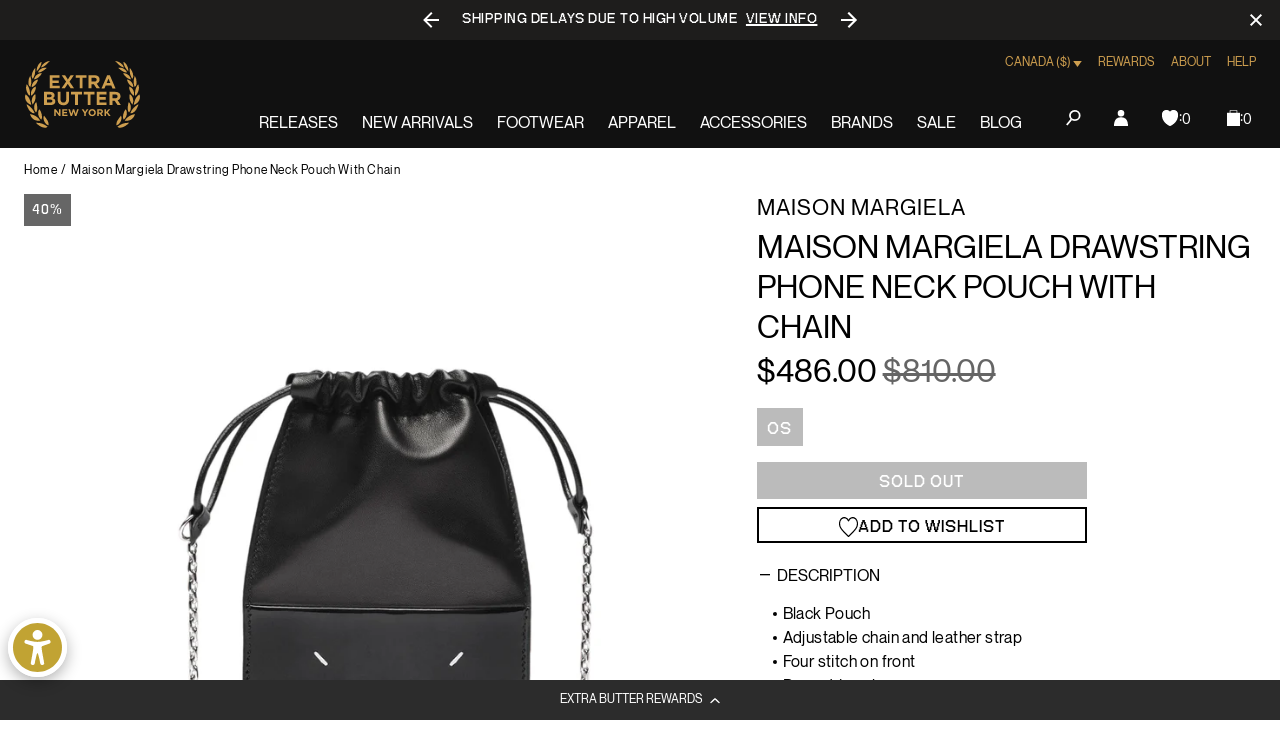

--- FILE ---
content_type: text/javascript; charset=utf-8
request_url: https://extrabutterny.com/en-ca/products/maison-margiela-drawstring-phone-neck-pouch-with-chain.js
body_size: 489
content:
{"id":7430358171831,"title":"Maison Margiela Drawstring Phone Neck Pouch With Chain","handle":"maison-margiela-drawstring-phone-neck-pouch-with-chain","description":"\u003cul\u003e\n\u003cli\u003eBlack Pouch\u003cbr\u003e\n\u003c\/li\u003e\n\u003cli\u003eAdjustable chain and leather strap\u003c\/li\u003e\n\u003cli\u003eFour stitch on front\u003c\/li\u003e\n\u003cli\u003eDrawstring closure\u003c\/li\u003e\n\u003cli\u003eInner logo stamping\u003c\/li\u003e\n\u003cli\u003eDimensions: 13.8 x 21 cm \/ 5.4 x 8.2 in\u003c\/li\u003e\n\u003cli\u003eMade in Italy\u003c\/li\u003e\n\u003cli\u003e100% Calf Leather\u003c\/li\u003e\n\u003cli\u003eSKU: SA1VL0034-P5135-T8013\u003c\/li\u003e\n\u003c\/ul\u003e","published_at":"2024-01-11T15:23:54-05:00","created_at":"2023-11-21T14:57:59-05:00","vendor":"Maison Margiela","type":"Bags","tags":["bfcm25","Color_Black","Department_Accessories","Final Sale","FLASH2525","fresh26sale","heat30sale","markdown524","OOS","seg-d","total-back-in-stock","total-out-of-stock"],"price":48600,"price_min":48600,"price_max":48600,"available":false,"price_varies":false,"compare_at_price":81000,"compare_at_price_min":81000,"compare_at_price_max":81000,"compare_at_price_varies":false,"variants":[{"id":42061824688311,"title":"OS","option1":"OS","option2":null,"option3":null,"sku":"SA1VL0034-P5135-T8013-OS","requires_shipping":true,"taxable":true,"featured_image":null,"available":false,"name":"Maison Margiela Drawstring Phone Neck Pouch With Chain - OS","public_title":"OS","options":["OS"],"price":48600,"weight":1361,"compare_at_price":81000,"inventory_management":"shopify","barcode":"8053460604235","quantity_rule":{"min":1,"max":null,"increment":1},"quantity_price_breaks":[],"requires_selling_plan":false,"selling_plan_allocations":[]}],"images":["\/\/cdn.shopify.com\/s\/files\/1\/0236\/4333\/files\/SA1VL0034-P5135-T8013-1.jpg?v=1704995827","\/\/cdn.shopify.com\/s\/files\/1\/0236\/4333\/files\/SA1VL0034-P5135-T8013-2.jpg?v=1704996364"],"featured_image":"\/\/cdn.shopify.com\/s\/files\/1\/0236\/4333\/files\/SA1VL0034-P5135-T8013-1.jpg?v=1704995827","options":[{"name":"Size","position":1,"values":["OS"]}],"url":"\/en-ca\/products\/maison-margiela-drawstring-phone-neck-pouch-with-chain","media":[{"alt":null,"id":26670631911607,"position":1,"preview_image":{"aspect_ratio":1.0,"height":2000,"width":2000,"src":"https:\/\/cdn.shopify.com\/s\/files\/1\/0236\/4333\/files\/SA1VL0034-P5135-T8013-1.jpg?v=1704995827"},"aspect_ratio":1.0,"height":2000,"media_type":"image","src":"https:\/\/cdn.shopify.com\/s\/files\/1\/0236\/4333\/files\/SA1VL0034-P5135-T8013-1.jpg?v=1704995827","width":2000},{"alt":null,"id":26670714421431,"position":2,"preview_image":{"aspect_ratio":1.0,"height":2000,"width":2000,"src":"https:\/\/cdn.shopify.com\/s\/files\/1\/0236\/4333\/files\/SA1VL0034-P5135-T8013-2.jpg?v=1704996364"},"aspect_ratio":1.0,"height":2000,"media_type":"image","src":"https:\/\/cdn.shopify.com\/s\/files\/1\/0236\/4333\/files\/SA1VL0034-P5135-T8013-2.jpg?v=1704996364","width":2000}],"requires_selling_plan":false,"selling_plan_groups":[]}

--- FILE ---
content_type: application/javascript; charset=utf-8
request_url: https://cdn-widgetsrepository.yotpo.com/v1/loader/j-C-eQoSzbAaQHu86q25yQ
body_size: 12888
content:

if (typeof (window) !== 'undefined' && window.performance && window.performance.mark) {
  window.performance.mark('yotpo:loader:loaded');
}
var yotpoWidgetsContainer = yotpoWidgetsContainer || { guids: {} };
(function(){
    var guid = "j-C-eQoSzbAaQHu86q25yQ";
    var loader = {
        loadDep: function (link, onLoad, strategy) {
            var script = document.createElement('script');
            script.onload = onLoad || function(){};
            script.src = link;
            if (strategy === 'defer') {
                script.defer = true;
            } else if (strategy === 'async') {
                script.async = true;
            }
            script.setAttribute("type", "text/javascript");
            script.setAttribute("charset", "utf-8");
            document.head.appendChild(script);
        },
        config: {
            data: {
                guid: guid
            },
            widgets: {
            
                "645310": {
                    instanceId: "645310",
                    instanceVersionId: "483356475",
                    templateAssetUrl: "https://cdn-widgetsrepository.yotpo.com/widget-assets/widget-loyalty-floater/app.v0.40.1-25.js",
                    cssOverrideAssetUrl: "",
                    customizationCssUrl: "",
                    customizations: {
                      "banner-background-color": "rgba(44,44,44,1)",
                      "banner-height": "low",
                      "banner-logged-in-text": "YOU HAVE {{point_balance}} POINTS",
                      "banner-logged-out-text": "EXTRA BUTTER REWARDS",
                      "banner-point-balance-font-size": "14px",
                      "banner-position": "footer",
                      "banner-text-color": "#ffffff",
                      "banner-text-font-size": "12px",
                      "button-type": "rounded_rectangle",
                      "confirmation-no-button-type": "borderless",
                      "confirmation-no-text": "CANCEL",
                      "confirmation-text": "Redeem reward?",
                      "confirmation-yes-text": "REDEEM",
                      "coupon-copied-text": "COPIED",
                      "coupon-headline-font-size": "16px",
                      "coupon-headline-text": "You’ve got {{reward}}! 🎉",
                      "coupon-instructions-text": "Copy the code to apply it at checkout. We’ve also sent it to your email.",
                      "coupon-texts-font-size": "14px",
                      "drawer-action-color": "#0F8383",
                      "drawer-background-color": "#ffffff",
                      "drawer-customer-first-name": "{{customer_first_name}}",
                      "drawer-logged-in-headline-text-font-size": "20px",
                      "drawer-logged-out-headline-text": "💰 Earn {{points_amount}} points for every $1 you spend",
                      "drawer-logged-out-headline-text-font-size": "16px",
                      "drawer-point-balance-text": "{{point_balance}} points",
                      "drawer-sign-in-text-font-size": "14px",
                      "drawer-sign-up-subtitle-text-font-size": "14px",
                      "drawer-sign-up-title-text-font-size": "16px",
                      "drawer-subtitles-color": "#909296",
                      "insufficient-points-text": "Not enough points",
                      "logged-out-headline-text-font-size": "16px",
                      "missing-points-text": "⚡ You're {{points_amount}} points away!",
                      "points-cost-suffix-text": "points",
                      "points-cost-text": "{{points}} points",
                      "primary-font-name-and-url": "Neue Montreal@|",
                      "redeem-text": "GET REWARD",
                      "secondary-font-name-and-url": "Neue Montreal@|",
                      "show-less-redemptions-text": "See less",
                      "show-more-redemptions-text": "See more rewards",
                      "sign-in-link-text": "Log in",
                      "sign-in-text": "Already a member?",
                      "sign-up-subtitle-text": "Earn {{create_account_reward}}",
                      "sign-up-title-text": "Join now"
                    },
                    staticContent: {
                      "cssEditorEnabled": true,
                      "isHidden": false,
                      "merchantId": "94265",
                      "platformName": "shopify",
                      "selfExecutable": true,
                      "storeId": "w1aOE9XOWnrLeFmiCqrbBKjudzD8iFUXStWByfYU",
                      "storeLoginUrl": "//extrabutterny.com/account/login",
                      "storeRegistrationUrl": "//extrabutterny.com/account/register",
                      "urlMatch": "^((?!\\.yotpo.com|[0-9]+\\/checkouts\\/).)*$"
                    },
                    className: "LoyaltyFloaterWidget",
                    dependencyGroupId: null
                },
            
                "487853": {
                    instanceId: "487853",
                    instanceVersionId: "197060081",
                    templateAssetUrl: "https://cdn-widgetsrepository.yotpo.com/widget-assets/widget-customer-preview/app.v0.2.6-6145.js",
                    cssOverrideAssetUrl: "",
                    customizationCssUrl: "",
                    customizations: {
                      "view-background-color": "transparent",
                      "view-primary-color": "#2e4f7c",
                      "view-primary-font": "Nunito Sans@700|https://cdn-widgetsrepository.yotpo.com/web-fonts/css/nunito_sans/v1/nunito_sans_700.css",
                      "view-text-color": "#202020",
                      "welcome-text": "Good morning"
                    },
                    staticContent: {
                      "currency": "USD",
                      "hideIfMatchingQueryParam": [
                        "oseid"
                      ],
                      "isHidden": true,
                      "platformName": "shopify",
                      "selfExecutable": true,
                      "storeId": "w1aOE9XOWnrLeFmiCqrbBKjudzD8iFUXStWByfYU",
                      "storeLoginUrl": "http://extrabutterny.com/account/login",
                      "storeRegistrationUrl": "http://extrabutterny.com/account/register",
                      "storeRewardsPageUrl": "http://extrabutterny.com/pages/rewards",
                      "urlMatch": "^(?!.*\\.yotpo\\.com).*$"
                    },
                    className: "CustomerPreview",
                    dependencyGroupId: null
                },
            
                "121153": {
                    instanceId: "121153",
                    instanceVersionId: "483160925",
                    templateAssetUrl: "https://cdn-widgetsrepository.yotpo.com/widget-assets/widget-checkout-redemptions/app.v0.8.5-46.js",
                    cssOverrideAssetUrl: "",
                    customizationCssUrl: "",
                    customizations: {
                      "apply-button-color": "rgba(205,157,80,1)",
                      "apply-button-text": "Apply",
                      "apply-button-text-color": "rgba(0,0,0,1)",
                      "apply-button-type": "rounded_filled_rectangle",
                      "base-color": "rgba(205,157,80,1)",
                      "cart-amount-below-min-background-color": "#fff",
                      "cart-amount-below-min-font-size": "14",
                      "cart-amount-below-min-text": "Use your points on purchases of {{cart_minimum_amount}} or more. Add another {{cart_missing_amount}} to your cart to use your points!",
                      "cart-amount-below-min-text-color": "#050f50",
                      "dropdown-border-color": "rgba(160,161,163,1)",
                      "dropdown-border-radius": "2px",
                      "dropdown-text": "Choose reward",
                      "headline-color": "rgba(205,157,80,1)",
                      "headline-font-size": "14",
                      "headline-text": "YOU HAVE {{current_point_balance}} POINTS",
                      "not-enough-points-text": "You don't have enough points to redeem just yet",
                      "primary-font-name-and-url": "Neue Montreal@|",
                      "redemption-640546-cart-greater-than-cents": "2000",
                      "redemption-640546-cost-in-points": "100",
                      "redemption-640546-cost-text": "100 Points",
                      "redemption-640546-currency-symbol": "$",
                      "redemption-640546-discount-amount-cents": "500",
                      "redemption-640546-discount-type": "fixed_amount",
                      "redemption-640546-name": "$5 Off",
                      "redemption-640546-subunit-to-unit": "100",
                      "redemption-640546-type": "Coupon",
                      "redemption-640546-unrendered-name": "$5 Off",
                      "redemption-640547-cart-greater-than-cents": "4000",
                      "redemption-640547-cost-in-points": "200",
                      "redemption-640547-cost-text": "200 Points",
                      "redemption-640547-currency-symbol": "$",
                      "redemption-640547-discount-amount-cents": "1000",
                      "redemption-640547-discount-type": "fixed_amount",
                      "redemption-640547-name": "$10 Off",
                      "redemption-640547-subunit-to-unit": "100",
                      "redemption-640547-type": "Coupon",
                      "redemption-640547-unrendered-name": "$10 Off",
                      "redemption-640548-cart-greater-than-cents": "6000",
                      "redemption-640548-cost-in-points": "300",
                      "redemption-640548-cost-text": "300 Points",
                      "redemption-640548-currency-symbol": "$",
                      "redemption-640548-discount-amount-cents": "1500",
                      "redemption-640548-discount-type": "fixed_amount",
                      "redemption-640548-name": "$15.00 Off",
                      "redemption-640548-subunit-to-unit": "100",
                      "redemption-640548-type": "Coupon",
                      "redemption-640548-unrendered-name": "$15.00 Off",
                      "redemption-640549-cart-greater-than-cents": "8000",
                      "redemption-640549-cost-in-points": "400",
                      "redemption-640549-cost-text": "400 Points",
                      "redemption-640549-currency-symbol": "$",
                      "redemption-640549-discount-amount-cents": "2000",
                      "redemption-640549-discount-type": "fixed_amount",
                      "redemption-640549-name": "$20 Off",
                      "redemption-640549-subunit-to-unit": "100",
                      "redemption-640549-type": "Coupon",
                      "redemption-640549-unrendered-name": "$20 Off",
                      "secondary-font-name-and-url": "Neue Montreal@|",
                      "selected-redemption-options": [
                        "640546",
                        "640547",
                        "640548",
                        "640549"
                      ],
                      "shopify-expand-order-section": "true"
                    },
                    staticContent: {
                      "cssEditorEnabled": "true",
                      "currency": "USD",
                      "isMultiCurrencyEnabled": false,
                      "merchantId": "94265",
                      "platformName": "shopify",
                      "storeId": "w1aOE9XOWnrLeFmiCqrbBKjudzD8iFUXStWByfYU"
                    },
                    className: "CheckoutRedemptionsWidget",
                    dependencyGroupId: null
                },
            
                "121152": {
                    instanceId: "121152",
                    instanceVersionId: "318564115",
                    templateAssetUrl: "https://cdn-widgetsrepository.yotpo.com/widget-assets/widget-coupons-redemption/app.v0.6.2-5198.js",
                    cssOverrideAssetUrl: "",
                    customizationCssUrl: "",
                    customizations: {
                      "confirmation-step-cancel-option": "NO",
                      "confirmation-step-confirm-option": "YES",
                      "confirmation-step-title": "ARE YOU SURE?",
                      "coupon-background-type": "no-background",
                      "coupon-code-copied-message-body": "Thank you for redeeming your points. Please paste the code at checkout.",
                      "coupon-code-copied-message-color": "#707997",
                      "coupon-code-copied-message-title": "COPIED",
                      "coupons-redemption-description": "Redeeming your points is easy! Click Redeem My Points and copy \u0026 paste your code at checkout.",
                      "coupons-redemption-headline": "How to use your points",
                      "coupons-redemption-rule": "100 points equals $5.00",
                      "description-color": "rgba(0,0,0,1)",
                      "description-font-size": "20",
                      "disabled-outline-button-color": "#929292",
                      "discount-bigger-than-subscription-cost-text": "Your next subscription is lower than the redemption amount",
                      "donate-button-text": "DONATE",
                      "donation-success-message-body": "Thank you for donating ${{donation_amount}} to {{company_name}}",
                      "donation-success-message-color": "#707997",
                      "donation-success-message-title": "SUCCESS",
                      "error-message-color": "#f04860",
                      "error-message-title": "",
                      "headline-color": "#011247",
                      "headline-font-size": "36",
                      "login-button-color": "rgba(0,0,0,1)",
                      "login-button-text": "REDEEM MY POINTS",
                      "login-button-text-color": "white",
                      "login-button-type": "rounded_filled_rectangle",
                      "message-font-size": "14",
                      "missing-points-amount-text": "You don't have enough points to redeem",
                      "next-subscription-headline-text": "NEXT ORDER",
                      "next-subscription-subtitle-text": "{{product_name}} {{next_order_amount}}",
                      "no-subscription-subtitle-text": "No ongoing subscriptions",
                      "point-balance-text": "You have {{current_point_balance}} points",
                      "points-balance-color": "#011247",
                      "points-balance-font-size": "20",
                      "points-balance-number-color": "#93a1eb",
                      "primary-font-name-and-url": "Neue Montreal@|",
                      "redeem-button-color": "#556DD8",
                      "redeem-button-text": "REDEEM",
                      "redeem-button-text-color": "white",
                      "redeem-button-type": "filled_rectangle",
                      "redemption-640546-displayname": "$5 Off",
                      "redemption-640546-settings-button-color": "#556DD8",
                      "redemption-640546-settings-button-text": "REDEEM",
                      "redemption-640546-settings-button-text-color": "white",
                      "redemption-640546-settings-button-type": "filled_rectangle",
                      "redemption-640546-settings-call-to-action-button-text": "REDEEM",
                      "redemption-640546-settings-cost": 100,
                      "redemption-640546-settings-cost-color": "#666d8b",
                      "redemption-640546-settings-cost-font-size": "20",
                      "redemption-640546-settings-cost-text": "{{points}} POINTS",
                      "redemption-640546-settings-coupon-cost-font-size": "15",
                      "redemption-640546-settings-coupon-reward-font-size": "29",
                      "redemption-640546-settings-discount-amount-cents": 500,
                      "redemption-640546-settings-discount-type": "fixed_amount",
                      "redemption-640546-settings-reward": "$5 Off",
                      "redemption-640546-settings-reward-color": "#011247",
                      "redemption-640546-settings-reward-font-size": "30",
                      "redemption-640546-settings-success-message-text": "Discount Applied",
                      "redemption-640547-displayname": "$10 Off",
                      "redemption-640547-settings-button-color": "#556DD8",
                      "redemption-640547-settings-button-text": "REDEEM",
                      "redemption-640547-settings-button-text-color": "white",
                      "redemption-640547-settings-button-type": "filled_rectangle",
                      "redemption-640547-settings-call-to-action-button-text": "REDEEM",
                      "redemption-640547-settings-cost": 200,
                      "redemption-640547-settings-cost-color": "#666d8b",
                      "redemption-640547-settings-cost-font-size": "20",
                      "redemption-640547-settings-cost-text": "{{points}} POINTS",
                      "redemption-640547-settings-coupon-cost-font-size": "15",
                      "redemption-640547-settings-coupon-reward-font-size": "29",
                      "redemption-640547-settings-discount-amount-cents": 1000,
                      "redemption-640547-settings-discount-type": "fixed_amount",
                      "redemption-640547-settings-reward": "$10 Off",
                      "redemption-640547-settings-reward-color": "#011247",
                      "redemption-640547-settings-reward-font-size": "30",
                      "redemption-640547-settings-success-message-text": "Discount Applied",
                      "redemption-640548-displayname": "$15.00 Off",
                      "redemption-640548-settings-button-color": "#556DD8",
                      "redemption-640548-settings-button-text": "REDEEM",
                      "redemption-640548-settings-button-text-color": "white",
                      "redemption-640548-settings-button-type": "filled_rectangle",
                      "redemption-640548-settings-call-to-action-button-text": "REDEEM",
                      "redemption-640548-settings-cost": 300,
                      "redemption-640548-settings-cost-color": "#666d8b",
                      "redemption-640548-settings-cost-font-size": "20",
                      "redemption-640548-settings-cost-text": "{{points}} POINTS",
                      "redemption-640548-settings-coupon-cost-font-size": "15",
                      "redemption-640548-settings-coupon-reward-font-size": "29",
                      "redemption-640548-settings-discount-amount-cents": 1500,
                      "redemption-640548-settings-discount-type": "fixed_amount",
                      "redemption-640548-settings-reward": "$15.00 Off",
                      "redemption-640548-settings-reward-color": "#011247",
                      "redemption-640548-settings-reward-font-size": "30",
                      "redemption-640548-settings-success-message-text": "Discount Applied",
                      "redemption-640549-displayname": "$20 Off",
                      "redemption-640549-settings-button-color": "#556DD8",
                      "redemption-640549-settings-button-text": "REDEEM",
                      "redemption-640549-settings-button-text-color": "white",
                      "redemption-640549-settings-button-type": "filled_rectangle",
                      "redemption-640549-settings-call-to-action-button-text": "REDEEM",
                      "redemption-640549-settings-cost": 400,
                      "redemption-640549-settings-cost-color": "#666d8b",
                      "redemption-640549-settings-cost-font-size": "20",
                      "redemption-640549-settings-cost-text": "{{points}} POINTS",
                      "redemption-640549-settings-coupon-cost-font-size": "15",
                      "redemption-640549-settings-coupon-reward-font-size": "29",
                      "redemption-640549-settings-discount-amount-cents": 2000,
                      "redemption-640549-settings-discount-type": "fixed_amount",
                      "redemption-640549-settings-reward": "$20 Off",
                      "redemption-640549-settings-reward-color": "#011247",
                      "redemption-640549-settings-reward-font-size": "30",
                      "redemption-640549-settings-success-message-text": "Discount Applied",
                      "rule-border-color": "rgba(0,0,0,0.8)",
                      "rule-color": "rgba(0,0,0,1)",
                      "rule-font-size": "18",
                      "secondary-font-name-and-url": "Neue Montreal@|",
                      "selected-extensions": [
                        "640546",
                        "640547",
                        "640548",
                        "640549"
                      ],
                      "selected-redemptions-modes": "regular",
                      "subscription-coupon-applied-message-body": "The discount was applied to your upcoming subscription order. You’ll be able to get another discount once the next order is processed.",
                      "subscription-coupon-applied-message-color": "#707997",
                      "subscription-coupon-applied-message-title": "",
                      "subscription-divider-color": "#c2cdf4",
                      "subscription-headline-color": "#666d8b",
                      "subscription-headline-font-size": "14",
                      "subscription-points-headline-text": "YOUR POINT BALANCE",
                      "subscription-points-subtitle-text": "{{current_point_balance}} Points",
                      "subscription-redemptions-description": "Choose a discount option that will automatically apply to your next subscription order.",
                      "subscription-redemptions-headline": "Redeem for Subscription Discount",
                      "subscription-subtitle-color": "#768cdc",
                      "subscription-subtitle-font-size": "20",
                      "view-layout": "full-layout"
                    },
                    staticContent: {
                      "cssEditorEnabled": "true",
                      "currency": "USD",
                      "isMultiCurrencyEnabled": false,
                      "merchantId": "94265",
                      "platformName": "shopify",
                      "storeId": "w1aOE9XOWnrLeFmiCqrbBKjudzD8iFUXStWByfYU",
                      "storeLoginUrl": "/account/login",
                      "subunitsPerUnit": 100
                    },
                    className: "CouponsRedemptionWidget",
                    dependencyGroupId: 2
                },
            
                "121151": {
                    instanceId: "121151",
                    instanceVersionId: "322658203",
                    templateAssetUrl: "https://cdn-widgetsrepository.yotpo.com/widget-assets/widget-vip-tiers/app.v1.2.3-4884.js",
                    cssOverrideAssetUrl: "",
                    customizationCssUrl: "",
                    customizations: {
                      "benefits-font-size": "18px",
                      "benefits-icon-color": "rgba(26,26,26,1)",
                      "benefits-icon-type": "default",
                      "benefits-text-color": "rgba(26,26,26,1)",
                      "card-background-border-color": "rgba(217,168,1,1)",
                      "card-background-color": "#FFFFFF",
                      "card-background-shadow": "true",
                      "card-separator-color": "#AAAAAA",
                      "card-separator-type": "default",
                      "current-status-bg-color": "#FFFFFF",
                      "current-status-tag": "true",
                      "current-status-text": "Current Status",
                      "current-status-text-color": "#000000",
                      "current-tier-border-color": "#727898",
                      "grid-lines-color": "#ACB5D4",
                      "headline-font-size": "36px",
                      "headline-text-color": "rgba(217,168,1,1)",
                      "layout": "card",
                      "primary-font-name-and-url": "Neue Montreal@|",
                      "progress-bar-current-status": "{{points_earned}} Points Earned",
                      "progress-bar-enabled": "true",
                      "progress-bar-headline-font-size": "14px",
                      "progress-bar-primary-color": "#011247",
                      "progress-bar-secondary-color": "#768cdc",
                      "progress-bar-summary-current": "You have {{current_vip_tier_name}} through the next earning period.",
                      "progress-bar-summary-font-size": "14px",
                      "progress-bar-summary-maintain": "Earn {{points_needed}} by {{tier_expiration_date}} to maintain {{current_vip_tier_name}}",
                      "progress-bar-summary-next": "Earn {{points_needed}} points to unlock {{next_vip_tier_name}}.",
                      "progress-bar-tier-status": "Tier Status",
                      "progress-bar-you": "YOU",
                      "secondary-font-name-and-url": "Neue Montreal@|",
                      "selected-extensions": [
                        "14613",
                        "14614",
                        "14615"
                      ],
                      "show-less-text": "- Show Less",
                      "show-more-text": "+ Show More",
                      "tier-spacing": "big",
                      "tiers-14613-design-header-bg-color": "#FFFFFF",
                      "tiers-14613-design-icon-fill-color": "rgba(10,10,10,1)",
                      "tiers-14613-design-icon-type": "default",
                      "tiers-14613-design-icon-url": "",
                      "tiers-14613-design-include-header-bg": "false",
                      "tiers-14613-design-name-font-size": "22px",
                      "tiers-14613-design-name-text-color": "rgba(26,26,26,1)",
                      "tiers-14613-design-threshold-font-size": "18px",
                      "tiers-14613-design-threshold-text-color": "rgba(149,149,149,1)",
                      "tiers-14613-text-benefits": "Exclusive Access to Discounts",
                      "tiers-14613-text-name": "Rose Gold",
                      "tiers-14613-text-rank": "1",
                      "tiers-14613-text-threshold": "Earn {{points_earned}} Points",
                      "tiers-14614-design-header-bg-color": "#FFFFFF",
                      "tiers-14614-design-icon-fill-color": "rgba(10,10,10,1)",
                      "tiers-14614-design-icon-type": "default",
                      "tiers-14614-design-icon-url": "",
                      "tiers-14614-design-include-header-bg": "false",
                      "tiers-14614-design-name-font-size": "22px",
                      "tiers-14614-design-name-text-color": "rgba(26,26,26,1)",
                      "tiers-14614-design-threshold-font-size": "18px",
                      "tiers-14614-design-threshold-text-color": "rgba(149,149,149,1)",
                      "tiers-14614-text-benefits": "Exclusive Access to Discounts||50 Points Entry Award",
                      "tiers-14614-text-name": "Silver",
                      "tiers-14614-text-rank": "2",
                      "tiers-14614-text-threshold": "Earn {{points_earned}} Points",
                      "tiers-14615-design-header-bg-color": "#FFFFFF",
                      "tiers-14615-design-icon-fill-color": "rgba(10,10,10,1)",
                      "tiers-14615-design-icon-type": "default",
                      "tiers-14615-design-icon-url": "",
                      "tiers-14615-design-include-header-bg": "false",
                      "tiers-14615-design-name-font-size": "22px",
                      "tiers-14615-design-name-text-color": "rgba(26,26,26,1)",
                      "tiers-14615-design-threshold-font-size": "18px",
                      "tiers-14615-design-threshold-text-color": "rgba(149,149,149,1)",
                      "tiers-14615-text-benefits": "Exclusive Access to Discounts||100 Points Entry Award",
                      "tiers-14615-text-name": "Gold",
                      "tiers-14615-text-rank": "3",
                      "tiers-14615-text-threshold": "Earn {{points_earned}} Points",
                      "widget-background-color": "#f5f5f5",
                      "widget-headline": "The VIP Club"
                    },
                    staticContent: {
                      "cssEditorEnabled": "true",
                      "currency": "USD",
                      "isMultiCurrencyEnabled": false,
                      "merchantId": "94265",
                      "platformName": "shopify",
                      "storeId": "w1aOE9XOWnrLeFmiCqrbBKjudzD8iFUXStWByfYU"
                    },
                    className: "VipTiersWidget",
                    dependencyGroupId: 2
                },
            
                "121150": {
                    instanceId: "121150",
                    instanceVersionId: "318564186",
                    templateAssetUrl: "https://cdn-widgetsrepository.yotpo.com/widget-assets/widget-my-rewards/app.v0.3.3-4897.js",
                    cssOverrideAssetUrl: "",
                    customizationCssUrl: "",
                    customizations: {
                      "logged-in-description-color": "rgba(0,0,0,1)",
                      "logged-in-description-font-size": "34",
                      "logged-in-description-text": "You Have {{current_point_balance}} Points",
                      "logged-in-headline-color": "rgba(0,0,0,1)",
                      "logged-in-headline-font-size": "36",
                      "logged-in-headline-text": "Hi {{first_name}}!",
                      "logged-in-primary-button-cta-type": "redemptionWidget",
                      "logged-in-primary-button-text": "REDEEM NOW",
                      "logged-in-secondary-button-text": "REWARDS HISTORY",
                      "logged-out-headline-color": "rgba(0,0,0,1)",
                      "logged-out-headline-font-size": "36",
                      "logged-out-headline-text": "How It Works",
                      "logged-out-selected-step-name": "step_3",
                      "primary-button-background-color": "rgba(0,0,0,1)",
                      "primary-button-text-color": "#ffffff",
                      "primary-button-type": "rounded_filled_rectangle",
                      "primary-font-name-and-url": "Neue Montreal@|",
                      "reward-step-1-displayname": "Step 1",
                      "reward-step-1-settings-description": "Create an account",
                      "reward-step-1-settings-description-color": "rgba(0,0,0,1)",
                      "reward-step-1-settings-description-font-size": "20",
                      "reward-step-1-settings-icon": "custom",
                      "reward-step-1-settings-icon-color": "rgba(0,0,0,1)",
                      "reward-step-1-settings-icon-url": "https://cdn-widget-assets.yotpo.com/static_assets/j-C-eQoSzbAaQHu86q25yQ/images/image_2023_07_11_18_59_40_105",
                      "reward-step-1-settings-title": "SIGN UP",
                      "reward-step-1-settings-title-color": "rgba(0,0,0,1)",
                      "reward-step-1-settings-title-font-size": "24",
                      "reward-step-2-displayname": "Step 2",
                      "reward-step-2-settings-description": "Earn points every time\nyou shop Non-Release product",
                      "reward-step-2-settings-description-color": "rgba(10,10,10,1)",
                      "reward-step-2-settings-description-font-size": "20",
                      "reward-step-2-settings-icon": "custom",
                      "reward-step-2-settings-icon-color": "rgba(10,10,10,1)",
                      "reward-step-2-settings-icon-url": "https://cdn-widget-assets.yotpo.com/static_assets/j-C-eQoSzbAaQHu86q25yQ/images/image_2023_07_11_18_59_53_462",
                      "reward-step-2-settings-title": "EARN",
                      "reward-step-2-settings-title-color": "rgba(10,10,10,1)",
                      "reward-step-2-settings-title-font-size": "24",
                      "reward-step-3-displayname": "Step 3",
                      "reward-step-3-settings-description": "Free shipping and exclusive access to Releases",
                      "reward-step-3-settings-description-color": "rgba(0,0,0,1)",
                      "reward-step-3-settings-description-font-size": "20",
                      "reward-step-3-settings-icon": "custom",
                      "reward-step-3-settings-icon-color": "rgba(0,0,0,1)",
                      "reward-step-3-settings-icon-url": "https://cdn-widget-assets.yotpo.com/static_assets/j-C-eQoSzbAaQHu86q25yQ/images/image_2023_07_11_19_00_04_398",
                      "reward-step-3-settings-title": "REDEEM",
                      "reward-step-3-settings-title-color": "rgba(0,0,0,1)",
                      "reward-step-3-settings-title-font-size": "24",
                      "rewards-history-approved-text": "Approved",
                      "rewards-history-background-color": "rgba(0,0,0,0.8)",
                      "rewards-history-headline-color": "rgba(0,0,0,0.8)",
                      "rewards-history-headline-font-size": "28",
                      "rewards-history-headline-text": "Rewards History",
                      "rewards-history-pending-text": "Pending",
                      "rewards-history-refunded-text": "Refunded",
                      "rewards-history-reversed-text": "Reversed",
                      "rewards-history-table-action-col-text": "Action",
                      "rewards-history-table-date-col-text": "Date",
                      "rewards-history-table-points-col-text": "Points",
                      "rewards-history-table-status-col-text": "Status",
                      "rewards-history-table-store-col-text": "Store",
                      "secondary-button-background-color": "rgba(0,0,0,1)",
                      "secondary-button-text-color": "rgba(255,255,255,1)",
                      "secondary-button-type": "filled_rectangle",
                      "secondary-font-name-and-url": "Neue Montreal@|",
                      "view-grid-points-column-color": "rgba(255,255,255,1)",
                      "view-grid-rectangular-background-color": "rgba(0,0,0,0.8)",
                      "view-grid-type": "rectangular"
                    },
                    staticContent: {
                      "cssEditorEnabled": "true",
                      "currency": "USD",
                      "isMultiCurrencyEnabled": false,
                      "isMultiStoreMerchant": false,
                      "isVipTiersEnabled": true,
                      "merchantId": "94265",
                      "platformName": "shopify",
                      "storeId": "w1aOE9XOWnrLeFmiCqrbBKjudzD8iFUXStWByfYU"
                    },
                    className: "MyRewardsWidget",
                    dependencyGroupId: 2
                },
            
                "121149": {
                    instanceId: "121149",
                    instanceVersionId: "322658202",
                    templateAssetUrl: "https://cdn-widgetsrepository.yotpo.com/widget-assets/widget-loyalty-campaigns/app.v0.13.0-4770.js",
                    cssOverrideAssetUrl: "",
                    customizationCssUrl: "",
                    customizations: {
                      "campaign-description-font-color": "#4e5772",
                      "campaign-description-size": "18px",
                      "campaign-item-1100276-background-color": "#f9faff",
                      "campaign-item-1100276-background-image-color-overlay": "rgba(0, 0, 0, .4)",
                      "campaign-item-1100276-background-type": "color",
                      "campaign-item-1100276-border-color": "#848ca3",
                      "campaign-item-1100276-description-font-color": "rgba(0,0,0,1)",
                      "campaign-item-1100276-description-font-size": "18",
                      "campaign-item-1100276-exclude_audience_names": [],
                      "campaign-item-1100276-hover-view-tile-message": "Earn 1 point for every $1 you spend in our store",
                      "campaign-item-1100276-icon-color": "rgba(0,0,0,1)",
                      "campaign-item-1100276-icon-type": "customIcon",
                      "campaign-item-1100276-icon-url": "https://cdn-widget-assets.yotpo.com/static_assets/j-C-eQoSzbAaQHu86q25yQ/images/image_2023_07_11_14_45_20_944",
                      "campaign-item-1100276-include_audience_ids": "1",
                      "campaign-item-1100276-include_audience_names": [
                        "All customers"
                      ],
                      "campaign-item-1100276-special-reward-enabled": "false",
                      "campaign-item-1100276-special-reward-headline-background-color": "#E0DBEF",
                      "campaign-item-1100276-special-reward-headline-text": "Just for you!",
                      "campaign-item-1100276-special-reward-headline-title-font-color": "#5344A6",
                      "campaign-item-1100276-special-reward-headline-title-font-size": "16",
                      "campaign-item-1100276-special-reward-tile-border-color": "#8270E7",
                      "campaign-item-1100276-tile-description": "Non-Release Product",
                      "campaign-item-1100276-tile-reward": "1 Point Per Dollar",
                      "campaign-item-1100276-title-font-color": "rgba(26,26,26,1)",
                      "campaign-item-1100276-title-font-size": "27",
                      "campaign-item-1100276-type": "PointsForPurchasesCampaign",
                      "campaign-item-1310209-background-color": "#f9faff",
                      "campaign-item-1310209-background-image-color-overlay": "rgba(0, 0, 0, .4)",
                      "campaign-item-1310209-background-type": "color",
                      "campaign-item-1310209-border-color": "#848ca3",
                      "campaign-item-1310209-description-font-color": "rgba(26,26,26,1)",
                      "campaign-item-1310209-description-font-size": "18",
                      "campaign-item-1310209-exclude_audience_names": "",
                      "campaign-item-1310209-hover-view-tile-message": "Earn 3 points for every $1 spent",
                      "campaign-item-1310209-icon-color": "rgba(26,26,26,1)",
                      "campaign-item-1310209-icon-type": "customIcon",
                      "campaign-item-1310209-icon-url": "https://cdn-widget-assets.yotpo.com/static_assets/j-C-eQoSzbAaQHu86q25yQ/images/image_2025_02_06_20_22_27_454",
                      "campaign-item-1310209-include_audience_ids": "1",
                      "campaign-item-1310209-include_audience_names": "All customers",
                      "campaign-item-1310209-special-reward-enabled": "false",
                      "campaign-item-1310209-special-reward-headline-background-color": "#E0DBEF",
                      "campaign-item-1310209-special-reward-headline-text": "Just for you!",
                      "campaign-item-1310209-special-reward-headline-title-font-color": "#5344A6",
                      "campaign-item-1310209-special-reward-headline-title-font-size": "16",
                      "campaign-item-1310209-special-reward-tile-border-color": "#8270E7",
                      "campaign-item-1310209-tile-description": "Extra Butter Private Label",
                      "campaign-item-1310209-tile-reward": "3 points for every $1 spent",
                      "campaign-item-1310209-title-font-color": "rgba(26,26,26,1)",
                      "campaign-item-1310209-title-font-size": "27",
                      "campaign-item-1310209-type": "PointsForPurchasesCampaign",
                      "campaign-item-1318804-background-color": "#f9faff",
                      "campaign-item-1318804-background-image-color-overlay": "rgba(0, 0, 0, .4)",
                      "campaign-item-1318804-background-type": "color",
                      "campaign-item-1318804-border-color": "#848ca3",
                      "campaign-item-1318804-description-font-color": "rgba(26,26,26,1)",
                      "campaign-item-1318804-description-font-size": "18",
                      "campaign-item-1318804-exclude_audience_names": "",
                      "campaign-item-1318804-hover-view-tile-message": "Earn 2 points for every $1 spent",
                      "campaign-item-1318804-icon-color": "rgba(26,26,26,1)",
                      "campaign-item-1318804-icon-type": "customIcon",
                      "campaign-item-1318804-icon-url": "https://cdn-widget-assets.yotpo.com/static_assets/j-C-eQoSzbAaQHu86q25yQ/images/image_2025_02_06_20_21_59_656",
                      "campaign-item-1318804-include_audience_ids": "1",
                      "campaign-item-1318804-include_audience_names": "All customers",
                      "campaign-item-1318804-special-reward-enabled": "false",
                      "campaign-item-1318804-special-reward-headline-background-color": "#E0DBEF",
                      "campaign-item-1318804-special-reward-headline-text": "Just for you!",
                      "campaign-item-1318804-special-reward-headline-title-font-color": "#5344A6",
                      "campaign-item-1318804-special-reward-headline-title-font-size": "16",
                      "campaign-item-1318804-special-reward-tile-border-color": "#8270E7",
                      "campaign-item-1318804-tile-description": "Extra Butter Collaborations",
                      "campaign-item-1318804-tile-reward": "2 points for every $1 spent",
                      "campaign-item-1318804-title-font-color": "rgba(26,26,26,1)",
                      "campaign-item-1318804-title-font-size": "27",
                      "campaign-item-1318804-type": "PointsForPurchasesCampaign",
                      "campaign-title-font-color": "#011247",
                      "campaign-title-size": "27px",
                      "completed-tile-headline": "Completed",
                      "completed-tile-message": "You already completed this campaign",
                      "container-headline": "Ways to earn points",
                      "general-hover-tile-button-color": "#ffffff",
                      "general-hover-tile-button-text-color": "rgba(0,0,0,1)",
                      "general-hover-tile-button-type": "rounded_filled_rectangle",
                      "general-hover-tile-color-overlay": "rgba(0,0,0,1)",
                      "general-hover-tile-text-color": "#ffffff",
                      "headline-font-color": "rgba(26,26,26,1)",
                      "headline-font-size": "36px",
                      "logged-out-is-redirect-after-login-to-current-page": "true",
                      "logged-out-message": "Already a member?",
                      "logged-out-sign-in-text": "Log in",
                      "logged-out-sign-up-text": "Sign up",
                      "main-text-font-name-and-url": "Neue Montreal@|",
                      "primary-font-name-and-url": "Neue Montreal@|",
                      "secondary-font-name-and-url": "Neue Montreal@|",
                      "secondary-text-font-name-and-url": "Neue Montreal@|",
                      "selected-audiences": "1",
                      "selected-extensions": [
                        "1100276",
                        "1318804",
                        "1310209"
                      ],
                      "special-reward-enabled": "false",
                      "special-reward-headline-background-color": "#E0DBEF",
                      "special-reward-headline-text": "Special for you",
                      "special-reward-headline-title-font-color": "#5344A6",
                      "special-reward-headline-title-font-size": "16",
                      "special-reward-tile-border-color": "#8270E7",
                      "tile-border-color": "#848ca3",
                      "tile-spacing-type": "small",
                      "tiles-background-color": "#f9faff",
                      "time-between-rewards-days": "You're eligible to participate again in *|days|* days.",
                      "time-between-rewards-hours": "You're eligible to participate again in *|hours|* hours."
                    },
                    staticContent: {
                      "companyName": "Extra Butter",
                      "cssEditorEnabled": "true",
                      "currency": "USD",
                      "facebookAppId": "1647129615540489",
                      "isMultiCurrencyEnabled": false,
                      "isSegmentationsPickerEnabled": "true",
                      "merchantId": "94265",
                      "platformName": "shopify",
                      "storeAccountLoginUrl": "//extrabutterny.com/account/login",
                      "storeAccountRegistrationUrl": "//extrabutterny.com/account/register",
                      "storeId": "w1aOE9XOWnrLeFmiCqrbBKjudzD8iFUXStWByfYU"
                    },
                    className: "CampaignWidget",
                    dependencyGroupId: 2
                },
            
                "121148": {
                    instanceId: "121148",
                    instanceVersionId: "322658204",
                    templateAssetUrl: "https://cdn-widgetsrepository.yotpo.com/widget-assets/widget-visual-redemption/app.v0.6.1-4815.js",
                    cssOverrideAssetUrl: "",
                    customizationCssUrl: "",
                    customizations: {
                      "description-color": "rgba(110,110,113,1)",
                      "description-font-size": "20",
                      "headline-color": "rgba(26,26,26,1)",
                      "headline-font-size": "36",
                      "layout-background-color": "white",
                      "primary-font-name-and-url": "Neue Montreal@|",
                      "redemption-1-displayname": "Tile 1",
                      "redemption-1-settings-cost": "100 points",
                      "redemption-1-settings-cost-color": "rgba(149,149,149,1)",
                      "redemption-1-settings-cost-font-size": "20",
                      "redemption-1-settings-reward": "$5",
                      "redemption-1-settings-reward-color": "rgba(44,44,44,1)",
                      "redemption-1-settings-reward-font-size": "30",
                      "redemption-2-displayname": "Tile 2",
                      "redemption-2-settings-cost": "200 points",
                      "redemption-2-settings-cost-color": "rgba(149,149,149,1)",
                      "redemption-2-settings-cost-font-size": "20",
                      "redemption-2-settings-reward": "$10",
                      "redemption-2-settings-reward-color": "rgba(44,44,44,1)",
                      "redemption-2-settings-reward-font-size": "30",
                      "redemption-3-displayname": "Tile 3",
                      "redemption-3-settings-cost": "300 points",
                      "redemption-3-settings-cost-color": "rgba(149,149,149,1)",
                      "redemption-3-settings-cost-font-size": "20",
                      "redemption-3-settings-reward": "$15",
                      "redemption-3-settings-reward-color": "rgba(44,44,44,1)",
                      "redemption-3-settings-reward-font-size": "30",
                      "redemption-661117-displayname": "vn (661117)",
                      "redemption-661117-settings-cost": "400 points",
                      "redemption-661117-settings-cost-color": "rgba(149,149,149,1)",
                      "redemption-661117-settings-cost-font-size": "20",
                      "redemption-661117-settings-reward": "$20",
                      "redemption-661117-settings-reward-color": "rgba(44,44,44,1)",
                      "redemption-661117-settings-reward-font-size": "30",
                      "rule-border-color": "rgba(217,168,1,1)",
                      "rule-color": "rgba(26,26,26,1)",
                      "rule-font-size": "18",
                      "secondary-font-name-and-url": "Neue Montreal@|",
                      "selected-extensions": [
                        "1",
                        "2",
                        "3",
                        "661117"
                      ],
                      "view-layout": "full-layout",
                      "visual-redemption-description": "Redeeming points is easy: simply apply them for a shipping credit at checkout. All other perks, including exclusive releases and events, will be communicated by email.",
                      "visual-redemption-headline": "How to use your points",
                      "visual-redemption-rule": "100 points equals $5"
                    },
                    staticContent: {
                      "cssEditorEnabled": "true",
                      "currency": "USD",
                      "isMultiCurrencyEnabled": false,
                      "platformName": "shopify",
                      "storeId": "w1aOE9XOWnrLeFmiCqrbBKjudzD8iFUXStWByfYU"
                    },
                    className: "VisualRedemptionWidget",
                    dependencyGroupId: 2
                },
            
                "121147": {
                    instanceId: "121147",
                    instanceVersionId: "318563582",
                    templateAssetUrl: "https://cdn-widget-assets.yotpo.com/widget-hero-section/app.v0.1.8-2868.js",
                    cssOverrideAssetUrl: "https://cdn-widget-assets.yotpo.com/HeroSectionWidget/j-C-eQoSzbAaQHu86q25yQ/css-overrides/css-overrides.2022_03_01_13_47_03_337.css",
                    customizationCssUrl: "",
                    customizations: {
                      "background-image-url": "https://cdn-widget-assets.yotpo.com/static_assets/j-C-eQoSzbAaQHu86q25yQ/images/image_2023_07_11_19_05_00_578",
                      "description-color": "rgba(255,255,255,1)",
                      "description-font-size": "20",
                      "description-text-logged-in": "You'll earn points when you shop, attend events and engage with certain content, and we'll get exclusive drops and benefits into (your) right hands. ",
                      "description-text-logged-out": "Become a member and earn points \u0026 exclusive rewards every time you shop.",
                      "headline-color": "rgba(255,255,255,1)",
                      "headline-font-size": 36,
                      "headline-text-logged-in": "Welcome to our EB Friends program",
                      "headline-text-logged-out": "JOIN THE CLUB",
                      "login-button-color": "rgba(255,255,255,1)",
                      "login-button-text": "LOGIN",
                      "login-button-text-color": "rgba(255,255,255,1)",
                      "login-button-type": "rounded_rectangle",
                      "mobile-background-image-url": "https://cdn-widget-assets.yotpo.com/static_assets/j-C-eQoSzbAaQHu86q25yQ/images/image_2023_06_13_19_56_43_844",
                      "primary-font-name-and-url": "Neue Montreal@|",
                      "register-button-color": "rgba(0,0,0,1)",
                      "register-button-text": "JOIN NOW",
                      "register-button-text-color": "#ffffff",
                      "register-button-type": "rounded_filled_rectangle",
                      "secondary-font-name-and-url": "Neue Montreal@|",
                      "view-layout": "center-layout"
                    },
                    staticContent: {
                      "cssEditorEnabled": "true",
                      "merchantId": "94265",
                      "platformName": "shopify",
                      "storeId": "w1aOE9XOWnrLeFmiCqrbBKjudzD8iFUXStWByfYU",
                      "storeLoginUrl": "//extrabutterny.com/account/login",
                      "storeRegistrationUrl": "//extrabutterny.com/account/register"
                    },
                    className: "HeroSectionWidget",
                    dependencyGroupId: 2
                },
            
                "121146": {
                    instanceId: "121146",
                    instanceVersionId: "24356402",
                    templateAssetUrl: "https://cdn-widgetsrepository.yotpo.com/widget-assets/widget-referral-widget/app.v1.8.1-4652.js",
                    cssOverrideAssetUrl: "",
                    customizationCssUrl: "",
                    customizations: {
                      "background-color": "rgba( 255, 255, 255, 1 )",
                      "background-image-url": "https://cdn-widget-assets.yotpo.com/widget-referral-widget/customizations/defaults/BackgroundImage-v3.jpg",
                      "customer-email-view-button-text": "Next",
                      "customer-email-view-description": "Give your friends $20 off their first order of $40 and get $20 (in points) for each successful referral",
                      "customer-email-view-header": "Refer a Friend",
                      "customer-email-view-input-placeholder": "Your email address",
                      "customer-email-view-title": "GIVE $20, GET $20",
                      "customer-name-view-input-placeholder": "Your name",
                      "default-toggle": true,
                      "description-color": "rgba( 55, 51, 48, 1 )",
                      "description-font-size": "20px",
                      "final-view-button-text": "REFER MORE FRIENDS",
                      "final-view-description": "Remind your friends to check their emails",
                      "final-view-error-description": "We were unable to send the referral link",
                      "final-view-error-text": "GO BACK",
                      "final-view-error-title": "SOMETHING WENT WRONG",
                      "final-view-title": "THANKS FOR REFERRING",
                      "fonts-primary-font-name-and-url": "Montserrat@600|https://fonts.googleapis.com/css?family=Montserrat:600\u0026display=swap",
                      "fonts-secondary-font-name-and-url": "Nunito Sans@400|https://fonts.googleapis.com/css?family=Nunito+Sans:400\u0026display=swap",
                      "header-color": "rgba( 0, 0, 0, 1 )",
                      "header-font-size": "18px",
                      "main-share-option-desktop": "main_share_email",
                      "main-share-option-mobile": "main_share_sms",
                      "next-button-background-color": "rgba( 118, 140,  220, 1 )",
                      "next-button-font-size": "18px",
                      "next-button-size": "standard",
                      "next-button-text-color": "rgba( 118, 140,  220, 1 )",
                      "next-button-type": "rectangular_outline",
                      "referral-history-completed-points-text": "{{points}} POINTS",
                      "referral-history-completed-status-type": "text",
                      "referral-history-confirmed-status": "COMPLETED",
                      "referral-history-pending-status": "PENDING",
                      "referral-history-redeem-text": "To redeem your points, simply apply your discount at checkout.",
                      "referral-history-sumup-line-points-text": "{{points}} POINTS",
                      "referral-history-sumup-line-text": "Your Rewards",
                      "referral-views-button-text": "Next",
                      "referral-views-copy-link-button-text": "COPY LINK",
                      "referral-views-description": "Give your friends $20 off their first order of $40 and get $20 (in points) for each successful referral",
                      "referral-views-email-share-body": "How does a discount off your first order at {{company_name}} sound? Use the link below and once you've shopped, I'll get a reward too.\n{{referral_link}}",
                      "referral-views-email-share-subject": "Discount to a Store You'll Love!",
                      "referral-views-email-share-type": "marketing_email",
                      "referral-views-friends-input-placeholder": "Friend’s email address",
                      "referral-views-header": "Refer a Friend",
                      "referral-views-personal-email-button-text": "SEND VIA MY EMAIL",
                      "referral-views-sms-button-text": "SEND VIA SMS",
                      "referral-views-title": "GIVE $20, GET $20",
                      "referral-views-whatsapp-button-text": "SEND VIA WHATSAPP",
                      "share-allow-copy-link": true,
                      "share-allow-email": true,
                      "share-allow-facebook": true,
                      "share-allow-sms": true,
                      "share-allow-twitter": true,
                      "share-allow-whatsapp": true,
                      "share-facebook-header": "Earn A Discount When You Shop Today!",
                      "share-facebook-image-url": "",
                      "share-icons-color": "black",
                      "share-settings-copyLink": true,
                      "share-settings-default-checkbox": true,
                      "share-settings-default-mobile-checkbox": true,
                      "share-settings-email": true,
                      "share-settings-facebook": true,
                      "share-settings-fbMessenger": true,
                      "share-settings-mobile-copyLink": true,
                      "share-settings-mobile-email": true,
                      "share-settings-mobile-facebook": true,
                      "share-settings-mobile-fbMessenger": true,
                      "share-settings-mobile-sms": true,
                      "share-settings-mobile-twitter": true,
                      "share-settings-mobile-whatsapp": true,
                      "share-settings-twitter": true,
                      "share-settings-whatsapp": true,
                      "share-sms-message": "I love {{company_name}}! Shop through my link to get a reward {{referral_link}}",
                      "share-twitter-message": "These guys are great! Get a discount using my link: ",
                      "share-whatsapp-message": "I love {{company_name}}! Shop through my link to get a reward {{referral_link}}",
                      "tab-size": "medium",
                      "tab-type": "lower_line",
                      "tab-view-primary-tab-text": "Refer a Friend",
                      "tab-view-secondary-tab-text": "Your Referrals",
                      "tile-color": "rgba( 255, 255, 255, 1 )",
                      "title-color": "rgba( 55, 51, 48, 1 )",
                      "title-font-size": "36px",
                      "view-exit-intent-enabled": false,
                      "view-exit-intent-mobile-timeout-ms": 10000,
                      "view-is-popup": "false",
                      "view-popup-delay-ms": 0,
                      "view-show-popup-on-exit": false,
                      "view-show-referral-history": false,
                      "view-table-rectangular-dark-pending-color": "rgba( 0, 0, 0, 0.6 )",
                      "view-table-rectangular-light-pending-color": "#FFFFFF",
                      "view-table-selected-color": "#558342",
                      "view-table-theme": "dark",
                      "view-table-type": "rectangular",
                      "wadmin-text-and-share-choose-sreen": "step_1"
                    },
                    staticContent: {
                      "companyName": "Extra Butter",
                      "cssEditorEnabled": "true",
                      "currency": "USD",
                      "hasPrimaryFontsFeature": true,
                      "isMultiCurrencyEnabled": false,
                      "merchantId": "94265",
                      "migrateTabColorToBackground": true,
                      "platformName": "shopify",
                      "referralHistoryEnabled": true,
                      "referralHost": "http://rwrd.io"
                    },
                    className: "ReferralWidget",
                    dependencyGroupId: 2
                },
            
                "121145": {
                    instanceId: "121145",
                    instanceVersionId: "483389620",
                    templateAssetUrl: "https://cdn-widgetsrepository.yotpo.com/widget-assets/widget-loyalty-page/app.v0.7.2-18.js",
                    cssOverrideAssetUrl: "",
                    customizationCssUrl: "",
                    customizations: {
                      "headline-color": "#0a0f5f",
                      "headline-font-size": "40",
                      "page-background-color": "",
                      "primary-font-name-and-url": "Neue Montreal@|",
                      "reward-opt-in-join-now-button-label": "Complete program signup",
                      "rewards-disclaimer-text": "I agree to the program’s [terms](http://example.net/terms) and [privacy policy](http://example.net/privacy-policy)",
                      "rewards-disclaimer-text-color": "#00000",
                      "rewards-disclaimer-text-size": "12px",
                      "rewards-disclaimer-type": "no-disclaimer",
                      "secondary-font-name-and-url": "Neue Montreal@|",
                      "selected-widgets-ids": [
                        "121147",
                        "121150",
                        "121149",
                        "121148",
                        "121151"
                      ],
                      "widget-121146-type": "ReferralWidget",
                      "widget-121147-type": "HeroSectionWidget",
                      "widget-121148-type": "VisualRedemptionWidget",
                      "widget-121149-type": "CampaignWidget",
                      "widget-121150-type": "MyRewardsWidget",
                      "widget-121151-type": "VipTiersWidget"
                    },
                    staticContent: {
                      "platformName": "shopify",
                      "storeId": "w1aOE9XOWnrLeFmiCqrbBKjudzD8iFUXStWByfYU"
                    },
                    className: "LoyaltyPageWidget",
                    dependencyGroupId: null
                },
            
            },
            guidStaticContent: {},
            dependencyGroups: {
                      "2": [
                        "https://cdn-widget-assets.yotpo.com/widget-vue-core/app.v0.1.0-2295.js"
                      ]
                    }
        },
        initializer: "https://cdn-widgetsrepository.yotpo.com/widget-assets/widgets-initializer/app.v0.9.8-7487.js",
        analytics: "https://cdn-widgetsrepository.yotpo.com/widget-assets/yotpo-pixel/2025-12-31_09-59-10/bundle.js"
    }
    
    
    const initWidgets = function (config, initializeWidgets = true) {
        const widgetInitializer = yotpoWidgetsContainer['yotpo_widget_initializer'](config);
        return widgetInitializer.initWidgets(initializeWidgets);
    };
    const initWidget = function (config, instanceId, widgetPlaceHolder) {
        const widgetInitializer = yotpoWidgetsContainer['yotpo_widget_initializer'](config);
        if (widgetInitializer.initWidget) {
            return widgetInitializer.initWidget(instanceId, widgetPlaceHolder);
        }
        console.error("initWidget is not supported widgetInitializer");
    };
    const onInitializerLoad = function (config) {
        const prevInitWidgets = yotpoWidgetsContainer.initWidgets;
        yotpoWidgetsContainer.initWidgets = function (initializeWidgets = true) {
            if (prevInitWidgets) {
                if (typeof Promise !== 'undefined' && Promise.all) {
                    return Promise.all([prevInitWidgets(initializeWidgets), initWidgets(config, initializeWidgets)]);
                }
                console.warn('[deprecated] promise is not supported in initWidgets');
                prevInitWidgets(initializeWidgets);
            }
            return initWidgets(config, initializeWidgets);
        }
        const prevInitWidget = yotpoWidgetsContainer.initWidget;
        yotpoWidgetsContainer.initWidget = function (instanceId, widgetPlaceHolder) {
            if (prevInitWidget) {
              prevInitWidget(instanceId, widgetPlaceHolder)
            }
            return initWidget(config, instanceId, widgetPlaceHolder);
        }
        const guidWidgetContainer = getGuidWidgetsContainer();
        guidWidgetContainer.initWidgets = function () {
            return initWidgets(config);
        }
        guidWidgetContainer.initWidgets();
    };
    function getGuidWidgetsContainer () {
        if (!yotpoWidgetsContainer.guids) {
            yotpoWidgetsContainer.guids = {};
        }
        if (!yotpoWidgetsContainer.guids[guid]) {
            yotpoWidgetsContainer.guids[guid] = {};
        }
        return yotpoWidgetsContainer.guids[guid];
    }

    

    const guidWidgetContainer = getGuidWidgetsContainer();
    guidWidgetContainer.config = loader.config;
    if (!guidWidgetContainer.yotpo_widget_scripts_loaded) {
        guidWidgetContainer.yotpo_widget_scripts_loaded = true;
        guidWidgetContainer.onInitializerLoad = function () { onInitializerLoad(loader.config) };
        
        
        loader.loadDep(loader.analytics, function () {}, 'defer');
        
        
        
        loader.loadDep(loader.initializer, function () { guidWidgetContainer.onInitializerLoad() }, 'async');
        
    }
})()




--- FILE ---
content_type: text/javascript; charset=utf-8
request_url: https://extrabutterny.com/en-ca/products/maison-margiela-drawstring-phone-neck-pouch-with-chain.js
body_size: 570
content:
{"id":7430358171831,"title":"Maison Margiela Drawstring Phone Neck Pouch With Chain","handle":"maison-margiela-drawstring-phone-neck-pouch-with-chain","description":"\u003cul\u003e\n\u003cli\u003eBlack Pouch\u003cbr\u003e\n\u003c\/li\u003e\n\u003cli\u003eAdjustable chain and leather strap\u003c\/li\u003e\n\u003cli\u003eFour stitch on front\u003c\/li\u003e\n\u003cli\u003eDrawstring closure\u003c\/li\u003e\n\u003cli\u003eInner logo stamping\u003c\/li\u003e\n\u003cli\u003eDimensions: 13.8 x 21 cm \/ 5.4 x 8.2 in\u003c\/li\u003e\n\u003cli\u003eMade in Italy\u003c\/li\u003e\n\u003cli\u003e100% Calf Leather\u003c\/li\u003e\n\u003cli\u003eSKU: SA1VL0034-P5135-T8013\u003c\/li\u003e\n\u003c\/ul\u003e","published_at":"2024-01-11T15:23:54-05:00","created_at":"2023-11-21T14:57:59-05:00","vendor":"Maison Margiela","type":"Bags","tags":["bfcm25","Color_Black","Department_Accessories","Final Sale","FLASH2525","fresh26sale","heat30sale","markdown524","OOS","seg-d","total-back-in-stock","total-out-of-stock"],"price":48600,"price_min":48600,"price_max":48600,"available":false,"price_varies":false,"compare_at_price":81000,"compare_at_price_min":81000,"compare_at_price_max":81000,"compare_at_price_varies":false,"variants":[{"id":42061824688311,"title":"OS","option1":"OS","option2":null,"option3":null,"sku":"SA1VL0034-P5135-T8013-OS","requires_shipping":true,"taxable":true,"featured_image":null,"available":false,"name":"Maison Margiela Drawstring Phone Neck Pouch With Chain - OS","public_title":"OS","options":["OS"],"price":48600,"weight":1361,"compare_at_price":81000,"inventory_management":"shopify","barcode":"8053460604235","quantity_rule":{"min":1,"max":null,"increment":1},"quantity_price_breaks":[],"requires_selling_plan":false,"selling_plan_allocations":[]}],"images":["\/\/cdn.shopify.com\/s\/files\/1\/0236\/4333\/files\/SA1VL0034-P5135-T8013-1.jpg?v=1704995827","\/\/cdn.shopify.com\/s\/files\/1\/0236\/4333\/files\/SA1VL0034-P5135-T8013-2.jpg?v=1704996364"],"featured_image":"\/\/cdn.shopify.com\/s\/files\/1\/0236\/4333\/files\/SA1VL0034-P5135-T8013-1.jpg?v=1704995827","options":[{"name":"Size","position":1,"values":["OS"]}],"url":"\/en-ca\/products\/maison-margiela-drawstring-phone-neck-pouch-with-chain","media":[{"alt":null,"id":26670631911607,"position":1,"preview_image":{"aspect_ratio":1.0,"height":2000,"width":2000,"src":"https:\/\/cdn.shopify.com\/s\/files\/1\/0236\/4333\/files\/SA1VL0034-P5135-T8013-1.jpg?v=1704995827"},"aspect_ratio":1.0,"height":2000,"media_type":"image","src":"https:\/\/cdn.shopify.com\/s\/files\/1\/0236\/4333\/files\/SA1VL0034-P5135-T8013-1.jpg?v=1704995827","width":2000},{"alt":null,"id":26670714421431,"position":2,"preview_image":{"aspect_ratio":1.0,"height":2000,"width":2000,"src":"https:\/\/cdn.shopify.com\/s\/files\/1\/0236\/4333\/files\/SA1VL0034-P5135-T8013-2.jpg?v=1704996364"},"aspect_ratio":1.0,"height":2000,"media_type":"image","src":"https:\/\/cdn.shopify.com\/s\/files\/1\/0236\/4333\/files\/SA1VL0034-P5135-T8013-2.jpg?v=1704996364","width":2000}],"requires_selling_plan":false,"selling_plan_groups":[]}